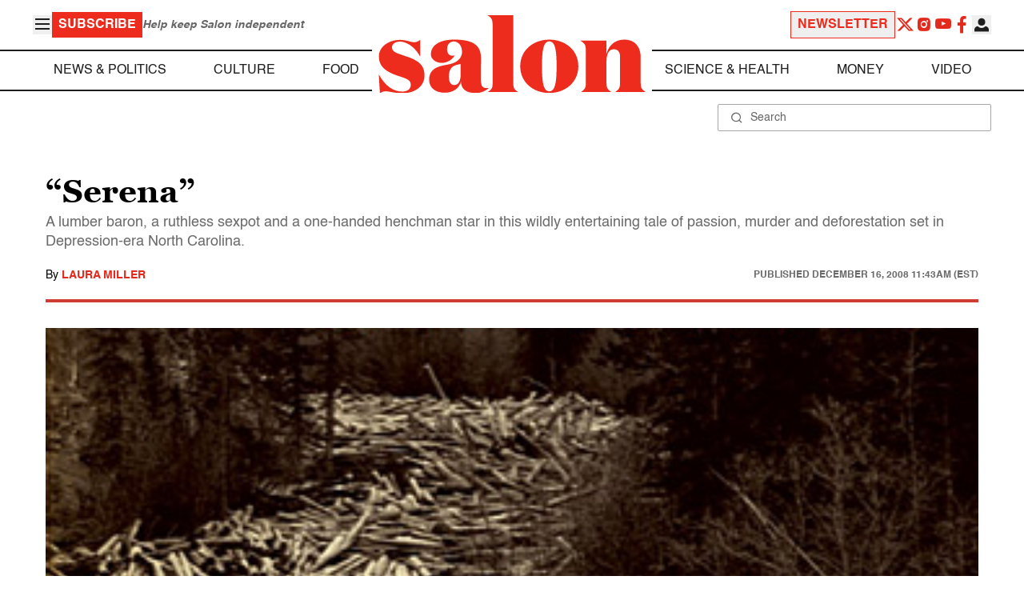

--- FILE ---
content_type: application/javascript; charset=utf-8
request_url: https://fundingchoicesmessages.google.com/f/AGSKWxXDw8REUevb-DCP4i31VIUmiud-4FCQqjPmQeUgWCebEF0X-ttmEtPGW-y8gYCt_pQM3i92aB3RxjfIajSbBLmdfWFVcL7fdPET28nkidI1h8DlxfjZAQVIg9vAvl6mF_1JoLoIPAOvC6lmGrsL9lDnJI_6o-vCLysB6dkqLPWH9_xNxpn4lc1Nnx14/_/pop_under./ad_banner._advertisment..GoogleDfpSlot./tubeadvertising.
body_size: -1291
content:
window['aff0495c-7421-4ca5-baa5-c12a967ba0a2'] = true;